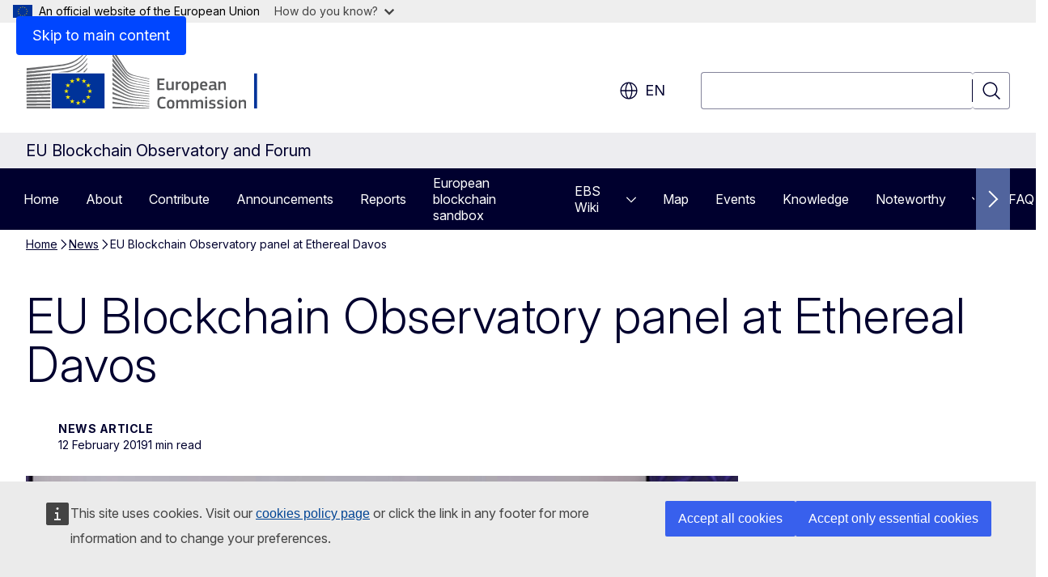

--- FILE ---
content_type: text/css
request_url: https://blockchain-observatory.ec.europa.eu/sites/default/files/css/css_JLrT8Gx1MUrYQ16Sv31fQbLU57aJ6fov46M0YBXnqEg.css?delta=2&language=en&theme=ewcms_theme&include=eJw1yUEKACAIBMAPBT5JLBYKUkO99PtOzXUcXBMKGq7HDVa8Vw-JyxjN_55YVi1vFpS6JB58_hYt
body_size: 5382
content:
/* @license GPL-2.0-or-later https://www.drupal.org/licensing/faq */
.ecl blockquote:is([class*=ecl-u-]),.ecl blockquote:not([class*=ecl-],[class*=wt-]),.ecl-blockquote{border-inline-start:4px solid var(--cm-border);display:flex;flex-direction:row;justify-content:flex-start;margin:0;padding:var(--s-3xl) var(--s-3xl) var(--s-4xl) var(--s-3xl)}.ecl blockquote:is([class*=ecl-u-]),.ecl blockquote:not([class*=ecl-],[class*=wt-]),.ecl-blockquote__citation{color:var(--cm-on-surface-brand);font:13.5pt/18pt Inter,verdana,sans-serif;margin:0;max-width:var(--max-w);quotes:"‘" "’"}.ecl blockquote:is([class*=ecl-u-]):before,.ecl blockquote:not([class*=ecl-],[class*=wt-]):before,.ecl-blockquote__citation:before{content:open-quote}.ecl blockquote:is([class*=ecl-u-]):after,.ecl blockquote:not([class*=ecl-],[class*=wt-]):after,.ecl-blockquote__citation:after{content:close-quote}.ecl blockquote[lang=bg]:is([class*=ecl-u-]),.ecl blockquote[lang=bg]:not([class*=ecl-],[class*=wt-]),.ecl blockquote[lang=cs]:is([class*=ecl-u-]),.ecl blockquote[lang=cs]:not([class*=ecl-],[class*=wt-]),.ecl blockquote[lang=de]:is([class*=ecl-u-]),.ecl blockquote[lang=de]:not([class*=ecl-],[class*=wt-]),.ecl blockquote[lang=et]:is([class*=ecl-u-]),.ecl blockquote[lang=et]:not([class*=ecl-],[class*=wt-]),.ecl blockquote[lang=lt]:is([class*=ecl-u-]),.ecl blockquote[lang=lt]:not([class*=ecl-],[class*=wt-]),.ecl blockquote[lang=sk]:is([class*=ecl-u-]),.ecl blockquote[lang=sk]:not([class*=ecl-],[class*=wt-]),.ecl blockquote[lang=sl]:is([class*=ecl-u-]),.ecl blockquote[lang=sl]:not([class*=ecl-],[class*=wt-]),.ecl-blockquote__citation[lang=bg],.ecl-blockquote__citation[lang=cs],.ecl-blockquote__citation[lang=de],.ecl-blockquote__citation[lang=et],.ecl-blockquote__citation[lang=lt],.ecl-blockquote__citation[lang=sk],.ecl-blockquote__citation[lang=sl]{quotes:"„" "“"}.ecl blockquote[lang=hr]:is([class*=ecl-u-]),.ecl blockquote[lang=hr]:not([class*=ecl-],[class*=wt-]),.ecl blockquote[lang=hu]:is([class*=ecl-u-]),.ecl blockquote[lang=hu]:not([class*=ecl-],[class*=wt-]),.ecl blockquote[lang=pl]:is([class*=ecl-u-]),.ecl blockquote[lang=pl]:not([class*=ecl-],[class*=wt-]),.ecl blockquote[lang=ro]:is([class*=ecl-u-]),.ecl blockquote[lang=ro]:not([class*=ecl-],[class*=wt-]),.ecl-blockquote__citation[lang=hr],.ecl-blockquote__citation[lang=hu],.ecl-blockquote__citation[lang=pl],.ecl-blockquote__citation[lang=ro]{quotes:"„" "”"}.ecl blockquote[lang=da]:is([class*=ecl-u-]),.ecl blockquote[lang=da]:not([class*=ecl-],[class*=wt-]),.ecl-blockquote__citation[lang=da]{quotes:"»" "«"}.ecl blockquote[lang=el]:is([class*=ecl-u-]),.ecl blockquote[lang=el]:not([class*=ecl-],[class*=wt-]),.ecl blockquote[lang=es]:is([class*=ecl-u-]),.ecl blockquote[lang=es]:not([class*=ecl-],[class*=wt-]),.ecl blockquote[lang=fr]:is([class*=ecl-u-]),.ecl blockquote[lang=fr]:not([class*=ecl-],[class*=wt-]),.ecl blockquote[lang=it]:is([class*=ecl-u-]),.ecl blockquote[lang=it]:not([class*=ecl-],[class*=wt-]),.ecl blockquote[lang=pt]:is([class*=ecl-u-]),.ecl blockquote[lang=pt]:not([class*=ecl-],[class*=wt-]),.ecl-blockquote__citation[lang=el],.ecl-blockquote__citation[lang=es],.ecl-blockquote__citation[lang=fr],.ecl-blockquote__citation[lang=it],.ecl-blockquote__citation[lang=pt]{quotes:"«" "»"}.ecl blockquote[lang=fi]:is([class*=ecl-u-]),.ecl blockquote[lang=fi]:not([class*=ecl-],[class*=wt-]),.ecl blockquote[lang=sv]:is([class*=ecl-u-]),.ecl blockquote[lang=sv]:not([class*=ecl-],[class*=wt-]),.ecl-blockquote__citation[lang=fi],.ecl-blockquote__citation[lang=sv]{quotes:"”" "”"}.ecl blockquote[lang=lv]:is([class*=ecl-u-]),.ecl blockquote[lang=lv]:not([class*=ecl-],[class*=wt-]),.ecl blockquote[lang=mt]:is([class*=ecl-u-]),.ecl blockquote[lang=mt]:not([class*=ecl-],[class*=wt-]),.ecl blockquote[lang=nl]:is([class*=ecl-u-]),.ecl blockquote[lang=nl]:not([class*=ecl-],[class*=wt-]),.ecl-blockquote__citation[lang=lv],.ecl-blockquote__citation[lang=mt],.ecl-blockquote__citation[lang=nl]{quotes:"“" "”"}.ecl-blockquote__quote{margin:0}.ecl blockquote cite:is([class*=ecl-u-]),.ecl blockquote cite:not([class*=ecl-],[class*=wt-]),.ecl-blockquote__attribution{margin-top:.42cm;max-width:var(--max-w)}.ecl blockquote cite:is([class*=ecl-u-]),.ecl blockquote cite:not([class*=ecl-],[class*=wt-]),.ecl-blockquote__author{color:var(--cm-on-surface-brand);font:13.5pt/18pt Inter,verdana,sans-serif;font-weight:600}.ecl-blockquote__image{aspect-ratio:1/1;height:3.175cm;margin-inline-end:.63cm;object-fit:cover;width:3.175cm}.ecl button:is([class*=ecl-u-]),.ecl button:not([class*=ecl-],[class*=wt-]),.ecl-button{appearance:none;background:none;border-radius:4px;border-width:0;cursor:pointer;display:inline-block;margin:0;text-decoration:none}.ecl-button__container{align-items:center;display:flex}.ecl-button__icon{flex-shrink:0;height:1.125rem;width:1.125rem}.ecl-button--s .ecl-button__icon{height:1rem;width:1rem}.ecl-button--m .ecl-button__icon{height:1.125rem;width:1.125rem}.ecl-button__icon-container{display:flex;position:relative}.ecl-button__indicator{display:none}.ecl-button--icon-only{align-items:center;display:flex;justify-content:center;padding:0!important}.ecl-button--icon-only .ecl-button__label{display:none}.ecl-button--icon-only .ecl-button__icon{height:1.5rem;width:1.5rem}.ecl-button--icon-only.ecl-button--s .ecl-button__icon{height:1rem;width:1rem}.ecl-button--icon-only.ecl-button--m .ecl-button__icon{height:1.25rem;width:1.25rem}.ecl-button:not(.ecl-button--icon-only) .ecl-button__icon-container~.ecl-button__label,.ecl-button:not(.ecl-button--icon-only) .ecl-button__icon~.ecl-button__label,.ecl-button:not(.ecl-button--icon-only) .ecl-button__label~.ecl-button__icon,.ecl-button:not(.ecl-button--icon-only) .ecl-button__label~.ecl-button__icon-container{margin-inline-start:var(--s-s)}.ecl-button:not(.ecl-button--icon-only).ecl-button--s .ecl-button__icon-container~.ecl-button__label,.ecl-button:not(.ecl-button--icon-only).ecl-button--s .ecl-button__icon~.ecl-button__label,.ecl-button:not(.ecl-button--icon-only).ecl-button--s .ecl-button__label~.ecl-button__icon,.ecl-button:not(.ecl-button--icon-only).ecl-button--s .ecl-button__label~.ecl-button__icon-container{margin-inline-start:var(--s-3xs)}.ecl-button:not(.ecl-button--icon-only).ecl-button--m .ecl-button__icon-container~.ecl-button__label,.ecl-button:not(.ecl-button--icon-only).ecl-button--m .ecl-button__icon~.ecl-button__label,.ecl-button:not(.ecl-button--icon-only).ecl-button--m .ecl-button__label~.ecl-button__icon,.ecl-button:not(.ecl-button--icon-only).ecl-button--m .ecl-button__label~.ecl-button__icon-container{margin-inline-start:var(--s-xs)}.ecl-button--primary{background-color:var(--cm-surface-primary);border:0 solid transparent;color:var(--cm-on-surface-inverted);font-family:Inter,arial,sans-serif;font-size:var(--fs-s);line-height:var(--lh-s);min-height:2.75rem;min-width:2.75rem;padding:.625rem calc(var(--s-l))}@media (min-width:768px){.ecl-button--primary{font-size:var(--fs-m);line-height:var(--lh-m)}}.ecl-button--primary.ecl-button--s{min-height:2rem;min-width:2rem;padding:calc(var(--s-2xs)) calc(var(--s-s))}.ecl-button--primary.ecl-button--m,.ecl-button--primary.ecl-button--s{font-family:Inter,arial,sans-serif;font-size:var(--fs-xs);line-height:var(--lh-xs)}.ecl-button--primary.ecl-button--m{min-height:2.5rem;min-width:2.5rem;padding:calc(var(--s-xs)) calc(var(--s-m))}@media (min-width:480px){.ecl-button--primary.ecl-button--m{font-size:var(--fs-s);line-height:var(--lh-s)}}.ecl-button--primary[disabled]{background-color:var(--cm-surface-primary-low-0);border-color:transparent;color:var(--cm-on-surface-grey-low-transparent);cursor:not-allowed;opacity:1;text-decoration:none}.ecl-button--primary.ecl-button--highlight{background-color:var(--cm-surface-secondary);border:0 solid transparent;color:var(--cm-on-surface-brand);font-family:Inter,arial,sans-serif;font-size:var(--fs-s);line-height:var(--lh-s);min-height:2.75rem;min-width:2.75rem;padding:.625rem calc(var(--s-l))}@media (min-width:768px){.ecl-button--primary.ecl-button--highlight{font-size:var(--fs-m);line-height:var(--lh-m)}}.ecl-button--primary.ecl-button--highlight.ecl-button--s{font-family:Inter,arial,sans-serif;font-size:var(--fs-xs);line-height:var(--lh-xs);min-height:2rem;min-width:2rem;padding:calc(var(--s-2xs)) calc(var(--s-s))}.ecl-button--primary.ecl-button--highlight.ecl-button--m{font-family:Inter,arial,sans-serif;font-size:var(--fs-xs);line-height:var(--lh-xs);min-height:2.5rem;min-width:2.5rem;padding:calc(var(--s-xs)) calc(var(--s-m))}@media (min-width:480px){.ecl-button--primary.ecl-button--highlight.ecl-button--m{font-size:var(--fs-s);line-height:var(--lh-s)}}.ecl-button--primary.ecl-button--highlight[disabled]{background-color:var(--cm-surface-secondary-low);border-color:transparent;color:var(--cm-on-surface-grey-low-transparent);cursor:not-allowed;opacity:1;text-decoration:none}.ecl-button--primary.ecl-button--neutral{background-color:var(--cm-surface-brand);border:1px solid var(--cm-border-inverted-low-transparent);color:var(--cm-on-surface-inverted);font-family:Inter,arial,sans-serif;font-size:var(--fs-s);line-height:var(--lh-s);min-height:2.75rem;min-width:2.75rem;padding:calc(.625rem - 1px) calc(var(--s-l) - 1px)}@media (min-width:768px){.ecl-button--primary.ecl-button--neutral{font-size:var(--fs-m);line-height:var(--lh-m)}}.ecl-button--primary.ecl-button--neutral.ecl-button--s{font-family:Inter,arial,sans-serif;font-size:var(--fs-xs);line-height:var(--lh-xs);min-height:2rem;min-width:2rem;padding:calc(var(--s-2xs) - 1px) calc(var(--s-s) - 1px)}.ecl-button--primary.ecl-button--neutral.ecl-button--m{font-family:Inter,arial,sans-serif;font-size:var(--fs-xs);line-height:var(--lh-xs);min-height:2.5rem;min-width:2.5rem;padding:calc(var(--s-xs) - 1px) calc(var(--s-m) - 1px)}@media (min-width:480px){.ecl-button--primary.ecl-button--neutral.ecl-button--m{font-size:var(--fs-s);line-height:var(--lh-s)}}.ecl-button--primary.ecl-button--neutral[disabled]{background-color:var(--cm-surface-grey-low-1);border-color:var(--cm-border-inverted-low-transparent);color:var(--cm-on-surface-grey-low-transparent);cursor:not-allowed;opacity:.9;text-decoration:none}.ecl-button--primary.ecl-button--inverted{background-color:var(--cm-surface-primary-lowest);border:0 solid transparent;color:var(--cm-on-surface-primary);font-family:Inter,arial,sans-serif;font-size:var(--fs-s);line-height:var(--lh-s);min-height:2.75rem;min-width:2.75rem;padding:.625rem calc(var(--s-l))}@media (min-width:768px){.ecl-button--primary.ecl-button--inverted{font-size:var(--fs-m);line-height:var(--lh-m)}}.ecl-button--primary.ecl-button--inverted.ecl-button--s{font-family:Inter,arial,sans-serif;font-size:var(--fs-xs);line-height:var(--lh-xs);min-height:2rem;min-width:2rem;padding:calc(var(--s-2xs)) calc(var(--s-s))}.ecl-button--primary.ecl-button--inverted.ecl-button--m{font-family:Inter,arial,sans-serif;font-size:var(--fs-xs);line-height:var(--lh-xs);min-height:2.5rem;min-width:2.5rem;padding:calc(var(--s-xs)) calc(var(--s-m))}@media (min-width:480px){.ecl-button--primary.ecl-button--inverted.ecl-button--m{font-size:var(--fs-s);line-height:var(--lh-s)}}.ecl-button--primary.ecl-button--inverted[disabled]{background-color:color-mix(in srgb,var(--cm-surface-primary-lowest) 50%,transparent);border-color:transparent;color:color-mix(in srgb,var(--cm-on-surface-primary) 50%,transparent);cursor:not-allowed;opacity:1;text-decoration:none}.ecl button:is([class*=ecl-u-]),.ecl button:not([class*=ecl-],[class*=wt-]),.ecl-button--secondary{background-color:initial;border:2px solid var(--cm-border-primary);color:var(--cm-border-primary);font-family:Inter,arial,sans-serif;font-size:var(--fs-s);line-height:var(--lh-s);min-height:2.75rem;min-width:2.75rem;padding:calc(.625rem - 2px) calc(var(--s-l) - 2px)}@media (min-width:768px){.ecl button:is([class*=ecl-u-]),.ecl button:not([class*=ecl-],[class*=wt-]),.ecl-button--secondary{font-size:var(--fs-m);line-height:var(--lh-m)}}.ecl button.ecl-button--s:is([class*=ecl-u-]),.ecl button.ecl-button--s:not([class*=ecl-],[class*=wt-]),.ecl-button--secondary.ecl-button--s{font-family:Inter,arial,sans-serif;font-size:var(--fs-xs);line-height:var(--lh-xs);min-height:2rem;min-width:2rem;padding:calc(var(--s-2xs) - 2px) calc(var(--s-s) - 2px)}.ecl button.ecl-button--m:is([class*=ecl-u-]),.ecl button.ecl-button--m:not([class*=ecl-],[class*=wt-]),.ecl-button--secondary.ecl-button--m{font-family:Inter,arial,sans-serif;font-size:var(--fs-xs);line-height:var(--lh-xs);min-height:2.5rem;min-width:2.5rem;padding:calc(var(--s-xs) - 2px) calc(var(--s-m) - 2px)}@media (min-width:480px){.ecl button.ecl-button--m:is([class*=ecl-u-]),.ecl button.ecl-button--m:not([class*=ecl-],[class*=wt-]),.ecl-button--secondary.ecl-button--m{font-size:var(--fs-s);line-height:var(--lh-s)}}.ecl button[disabled]:is([class*=ecl-u-]),.ecl button[disabled]:not([class*=ecl-],[class*=wt-]),.ecl-button--secondary[disabled]{background-color:initial;border-color:color-mix(in srgb,var(--cm-border-primary) 50%,transparent);color:color-mix(in srgb,var(--cm-on-surface-primary) 50%,transparent);cursor:not-allowed;opacity:1;text-decoration:none}.ecl button.ecl-button--neutral:is([class*=ecl-u-]),.ecl button.ecl-button--neutral:not([class*=ecl-],[class*=wt-]),.ecl-button--secondary.ecl-button--neutral{background-color:initial;border:1px solid var(--cm-border-brand);color:var(--cm-on-surface-brand);font-family:Inter,arial,sans-serif;font-size:var(--fs-s);line-height:var(--lh-s);min-height:2.75rem;min-width:2.75rem;padding:calc(.625rem - 1px) calc(var(--s-l) - 1px)}@media (min-width:768px){.ecl button.ecl-button--neutral:is([class*=ecl-u-]),.ecl button.ecl-button--neutral:not([class*=ecl-],[class*=wt-]),.ecl-button--secondary.ecl-button--neutral{font-size:var(--fs-m);line-height:var(--lh-m)}}.ecl button.ecl-button--neutral.ecl-button--s:is([class*=ecl-u-]),.ecl button.ecl-button--neutral.ecl-button--s:not([class*=ecl-],[class*=wt-]),.ecl-button--secondary.ecl-button--neutral.ecl-button--s{font-family:Inter,arial,sans-serif;font-size:var(--fs-xs);line-height:var(--lh-xs);min-height:2rem;min-width:2rem;padding:calc(var(--s-2xs) - 1px) calc(var(--s-s) - 1px)}.ecl button.ecl-button--neutral.ecl-button--m:is([class*=ecl-u-]),.ecl button.ecl-button--neutral.ecl-button--m:not([class*=ecl-],[class*=wt-]),.ecl-button--secondary.ecl-button--neutral.ecl-button--m{font-family:Inter,arial,sans-serif;font-size:var(--fs-xs);line-height:var(--lh-xs);min-height:2.5rem;min-width:2.5rem;padding:calc(var(--s-xs) - 1px) calc(var(--s-m) - 1px)}@media (min-width:480px){.ecl button.ecl-button--neutral.ecl-button--m:is([class*=ecl-u-]),.ecl button.ecl-button--neutral.ecl-button--m:not([class*=ecl-],[class*=wt-]),.ecl-button--secondary.ecl-button--neutral.ecl-button--m{font-size:var(--fs-s);line-height:var(--lh-s)}}.ecl button.ecl-button--neutral[disabled]:is([class*=ecl-u-]),.ecl button.ecl-button--neutral[disabled]:not([class*=ecl-],[class*=wt-]),.ecl-button--secondary.ecl-button--neutral[disabled]{background-color:initial;border-color:color-mix(in srgb,var(--cm-border-brand) 50%,transparent);color:color-mix(in srgb,var(--cm-on-surface-brand) 50%,transparent);cursor:not-allowed;opacity:1;text-decoration:none}.ecl button.ecl-button--inverted:is([class*=ecl-u-]),.ecl button.ecl-button--inverted:not([class*=ecl-],[class*=wt-]),.ecl-button--secondary.ecl-button--inverted{background-color:initial;border:1px solid var(--cm-border-inverted);color:var(--cm-on-surface-inverted);font-family:Inter,arial,sans-serif;font-size:var(--fs-s);line-height:var(--lh-s);min-height:2.75rem;min-width:2.75rem;padding:calc(.625rem - 1px) calc(var(--s-l) - 1px)}@media (min-width:768px){.ecl button.ecl-button--inverted:is([class*=ecl-u-]),.ecl button.ecl-button--inverted:not([class*=ecl-],[class*=wt-]),.ecl-button--secondary.ecl-button--inverted{font-size:var(--fs-m);line-height:var(--lh-m)}}.ecl button.ecl-button--inverted.ecl-button--s:is([class*=ecl-u-]),.ecl button.ecl-button--inverted.ecl-button--s:not([class*=ecl-],[class*=wt-]),.ecl-button--secondary.ecl-button--inverted.ecl-button--s{font-family:Inter,arial,sans-serif;font-size:var(--fs-xs);line-height:var(--lh-xs);min-height:2rem;min-width:2rem;padding:calc(var(--s-2xs) - 1px) calc(var(--s-s) - 1px)}.ecl button.ecl-button--inverted.ecl-button--m:is([class*=ecl-u-]),.ecl button.ecl-button--inverted.ecl-button--m:not([class*=ecl-],[class*=wt-]),.ecl-button--secondary.ecl-button--inverted.ecl-button--m{font-family:Inter,arial,sans-serif;font-size:var(--fs-xs);line-height:var(--lh-xs);min-height:2.5rem;min-width:2.5rem;padding:calc(var(--s-xs) - 1px) calc(var(--s-m) - 1px)}@media (min-width:480px){.ecl button.ecl-button--inverted.ecl-button--m:is([class*=ecl-u-]),.ecl button.ecl-button--inverted.ecl-button--m:not([class*=ecl-],[class*=wt-]),.ecl-button--secondary.ecl-button--inverted.ecl-button--m{font-size:var(--fs-s);line-height:var(--lh-s)}}.ecl button.ecl-button--inverted[disabled]:is([class*=ecl-u-]),.ecl button.ecl-button--inverted[disabled]:not([class*=ecl-],[class*=wt-]),.ecl-button--secondary.ecl-button--inverted[disabled]{background-color:initial;border-color:color-mix(in srgb,var(--cm-border-inverted) 50%,transparent);color:color-mix(in srgb,var(--cm-on-surface-inverted) 50%,transparent);cursor:not-allowed;opacity:1;text-decoration:none}.ecl-button--tertiary{background-color:initial;border:1px solid transparent;color:var(--cm-on-surface-primary);font-family:Inter,arial,sans-serif;font-size:var(--fs-s);line-height:var(--lh-s);min-height:2.75rem;min-width:2.75rem;padding:calc(.625rem - 1px) calc(var(--s-l) - 1px)}@media (min-width:768px){.ecl-button--tertiary{font-size:var(--fs-m);line-height:var(--lh-m)}}.ecl-button--tertiary.ecl-button--s{min-height:2rem;min-width:2rem;padding:calc(var(--s-2xs) - 1px) calc(var(--s-s) - 1px)}.ecl-button--tertiary.ecl-button--m,.ecl-button--tertiary.ecl-button--s{font-family:Inter,arial,sans-serif;font-size:var(--fs-xs);line-height:var(--lh-xs)}.ecl-button--tertiary.ecl-button--m{min-height:2.5rem;min-width:2.5rem;padding:calc(var(--s-xs) - 1px) calc(var(--s-m) - 1px)}@media (min-width:480px){.ecl-button--tertiary.ecl-button--m{font-size:var(--fs-s);line-height:var(--lh-s)}}.ecl-button--tertiary[disabled]{background-color:initial;border-color:transparent;color:color-mix(in srgb,var(--cm-on-surface-primary) 50%,transparent);cursor:not-allowed;opacity:1;text-decoration:none}.ecl-button--tertiary.ecl-button--neutral{background-color:initial;border:1px solid transparent;color:var(--cm-on-surface-brand);font-family:Inter,arial,sans-serif;font-size:var(--fs-s);line-height:var(--lh-s);min-height:2.75rem;min-width:2.75rem;padding:calc(.625rem - 1px) calc(var(--s-l) - 1px)}@media (min-width:768px){.ecl-button--tertiary.ecl-button--neutral{font-size:var(--fs-m);line-height:var(--lh-m)}}.ecl-button--tertiary.ecl-button--neutral.ecl-button--s{font-family:Inter,arial,sans-serif;font-size:var(--fs-xs);line-height:var(--lh-xs);min-height:2rem;min-width:2rem;padding:calc(var(--s-2xs) - 1px) calc(var(--s-s) - 1px)}.ecl-button--tertiary.ecl-button--neutral.ecl-button--m{font-family:Inter,arial,sans-serif;font-size:var(--fs-xs);line-height:var(--lh-xs);min-height:2.5rem;min-width:2.5rem;padding:calc(var(--s-xs) - 1px) calc(var(--s-m) - 1px)}@media (min-width:480px){.ecl-button--tertiary.ecl-button--neutral.ecl-button--m{font-size:var(--fs-s);line-height:var(--lh-s)}}.ecl-button--tertiary.ecl-button--neutral[disabled]{background-color:initial;border-color:transparent;color:color-mix(in srgb,var(--cm-on-surface-brand) 50%,transparent);cursor:not-allowed;opacity:1;text-decoration:none}.ecl-button--tertiary.ecl-button--inverted{background-color:initial;border:2px solid transparent;color:var(--cm-on-surface-inverted);font-family:Inter,arial,sans-serif;font-size:var(--fs-s);line-height:var(--lh-s);min-height:2.75rem;min-width:2.75rem;padding:calc(.625rem - 2px) calc(var(--s-l) - 2px)}@media (min-width:768px){.ecl-button--tertiary.ecl-button--inverted{font-size:var(--fs-m);line-height:var(--lh-m)}}.ecl-button--tertiary.ecl-button--inverted.ecl-button--s{font-family:Inter,arial,sans-serif;font-size:var(--fs-xs);line-height:var(--lh-xs);min-height:2rem;min-width:2rem;padding:calc(var(--s-2xs) - 2px) calc(var(--s-s) - 2px)}.ecl-button--tertiary.ecl-button--inverted.ecl-button--m{font-family:Inter,arial,sans-serif;font-size:var(--fs-xs);line-height:var(--lh-xs);min-height:2.5rem;min-width:2.5rem;padding:calc(var(--s-xs) - 2px) calc(var(--s-m) - 2px)}@media (min-width:480px){.ecl-button--tertiary.ecl-button--inverted.ecl-button--m{font-size:var(--fs-s);line-height:var(--lh-s)}}.ecl-button--tertiary.ecl-button--inverted[disabled]{background-color:initial;border-color:transparent;color:color-mix(in srgb,var(--cm-on-surface-inverted) 50%,transparent);cursor:not-allowed;opacity:1;text-decoration:none}.ecl dl:is([class*=ecl-u-]),.ecl dl:not([class*=ecl-],[class*=wt-]),.ecl-description-list{margin:0}.ecl dt:is([class*=ecl-u-]),.ecl dt:not([class*=ecl-],[class*=wt-]),.ecl-description-list__term{color:var(--cm-on-surface-brand);font:12pt/18pt Inter,verdana,sans-serif;font-weight:600;margin-top:.42cm;max-width:var(--max-w);overflow-wrap:break-word}.ecl dt:first-child:is([class*=ecl-u-]),.ecl dt:first-child:not([class*=ecl-],[class*=wt-]),.ecl-description-list__term:first-child{margin-top:0}.ecl-description-list__term+.ecl-description-list__term{margin-top:.1cm}.ecl dd:is([class*=ecl-u-]),.ecl dd:not([class*=ecl-],[class*=wt-]),.ecl-description-list__definition{color:var(--cm-on-surface-brand);font:12pt/18pt Inter,verdana,sans-serif;margin-inline-start:0;margin-top:.21cm;max-width:var(--max-w)}.ecl-description-list__definition-list{list-style:none;margin:0;padding:0}.ecl-description-list__definition--link{align-items:flex-start;display:flex;flex-direction:column}.ecl-description-list__definition--link .ecl-icon{margin-inline-end:.21cm}.ecl-description-list__definition--link .ecl-description-list__definition-item{margin-top:.31cm}.ecl-description-list__definition--link .ecl-description-list__definition-item:first-child{margin-top:0}.ecl-description-list__definition--inline{display:inline-flex;flex-wrap:wrap;margin-bottom:-.21cm}.ecl-description-list__definition--inline .ecl-description-list__definition-item{border-inline-end:1px solid var(--cm-on-surface-brand);display:inline;margin-inline-end:.21cm;margin-bottom:.21cm;padding-inline-end:.21cm;unicode-bidi:isolate}.ecl-description-list__definition--inline .ecl-description-list__definition-item:last-child{border-inline-end-width:0;margin-inline-end:0;padding-inline-end:0}.ecl-description-list__definition--tag{display:inline-block;margin-bottom:-.21cm}.ecl-description-list__definition--tag .ecl-description-list__definition-item{display:inline-block;margin-inline-end:.21cm;margin-bottom:.21cm}.ecl-description-list__definition--tag .ecl-description-list__definition-item:last-child{margin-inline-end:0}.ecl-description-list__definition--taxonomy{color:var(--cm-on-surface-brand);display:inline-block;margin-bottom:-.21cm}.ecl-description-list__definition--taxonomy .ecl-description-list__definition-item{display:inline;margin-inline-end:.26292cm;margin-bottom:.21cm;padding-inline-start:.26292cm;position:relative}.ecl-description-list__definition--taxonomy .ecl-description-list__definition-item:before{background-color:var(--cm-on-surface-primary);border-radius:50%;content:"";display:block;height:4px;left:-2px;position:absolute;top:9px;width:4px}.ecl-description-list__definition--taxonomy .ecl-description-list__definition-item:dir(rtl):before{left:auto;right:-2px}.ecl-description-list__definition--taxonomy .ecl-description-list__definition-item:first-child{padding-inline-start:0}.ecl-description-list__definition--taxonomy .ecl-description-list__definition-item:first-child:before{display:none}.ecl-description-list__definition--taxonomy .ecl-description-list__definition-item:last-child{margin-inline-start:0}.ecl dl:is([class*=ecl-u-]),.ecl dl:not([class*=ecl-],[class*=wt-]),.ecl-description-list--horizontal{display:flex;flex-direction:row;flex-wrap:wrap}.ecl .ecl-description-list--horizontal dt:is([class*=ecl-u-]),.ecl .ecl-description-list--horizontal dt:not([class*=ecl-],[class*=wt-]),.ecl dl:is([class*=ecl-u-]) .ecl-description-list__term,.ecl dl:is([class*=ecl-u-]) dt:is([class*=ecl-u-]),.ecl dl:is([class*=ecl-u-]) dt:not([class*=ecl-],[class*=wt-]),.ecl dl:not([class*=ecl-],[class*=wt-]) .ecl-description-list__term,.ecl dl:not([class*=ecl-],[class*=wt-]) dt:is([class*=ecl-u-]),.ecl dl:not([class*=ecl-],[class*=wt-]) dt:not([class*=ecl-],[class*=wt-]),.ecl-description-list--horizontal .ecl dt:is([class*=ecl-u-]),.ecl-description-list--horizontal .ecl dt:not([class*=ecl-],[class*=wt-]),.ecl-description-list--horizontal .ecl-description-list__term{margin-top:.42cm;width:32%}.ecl dl:is([class*=ecl-u-]) .ecl-description-list__term:first-of-type,.ecl dl:not([class*=ecl-],[class*=wt-]) .ecl-description-list__term:first-of-type,.ecl-description-list--horizontal .ecl-description-list__term:first-of-type{margin-top:0}.ecl .ecl-description-list--horizontal dd:is([class*=ecl-u-]),.ecl .ecl-description-list--horizontal dd:not([class*=ecl-],[class*=wt-]),.ecl dl:is([class*=ecl-u-]) .ecl-description-list__definition,.ecl dl:is([class*=ecl-u-]) dd:is([class*=ecl-u-]),.ecl dl:is([class*=ecl-u-]) dd:not([class*=ecl-],[class*=wt-]),.ecl dl:not([class*=ecl-],[class*=wt-]) .ecl-description-list__definition,.ecl dl:not([class*=ecl-],[class*=wt-]) dd:is([class*=ecl-u-]),.ecl dl:not([class*=ecl-],[class*=wt-]) dd:not([class*=ecl-],[class*=wt-]),.ecl-description-list--horizontal .ecl dd:is([class*=ecl-u-]),.ecl-description-list--horizontal .ecl dd:not([class*=ecl-],[class*=wt-]),.ecl-description-list--horizontal .ecl-description-list__definition{align-items:flex-start;margin-inline-start:.63cm;margin-top:.42cm;overflow-wrap:break-word;width:calc(68% - .63cm)}.ecl dl:is([class*=ecl-u-]) .ecl-description-list__definition:first-of-type,.ecl dl:not([class*=ecl-],[class*=wt-]) .ecl-description-list__definition:first-of-type,.ecl-description-list--horizontal .ecl-description-list__definition:first-of-type{margin-top:0}.ecl-description-list__see_more{display:none}.ecl a:is([class*=ecl-u-]),.ecl a:not([class*=ecl-],[class*=wt-]),.ecl-link{break-inside:avoid;color:var(--ecl-link-color);text-decoration:none}.ecl a:visited:is([class*=ecl-u-]),.ecl a:visited:not([class*=ecl-],[class*=wt-]),.ecl-link:visited{color:var(--ecl-link-color)}.ecl-link--icon-after,.ecl-link--icon-before{display:inline}.ecl-link--icon{text-decoration:none}.ecl-link--icon .ecl-link__icon{fill:currentcolor;position:relative;top:-1px;vertical-align:middle}.ecl-link--icon:not(.ecl-link--standalone,.ecl-link--primary-highlight,.ecl-link--primary-neutral,.ecl-link--primary,.ecl-link--secondary) .ecl-link__label{text-decoration:underline}.ecl-link__icon~.ecl-link__label,.ecl-link__label~.ecl-link__icon{margin-inline-start:.21cm}.ecl-link--standalone{display:inline-block;font-family:var(--ecl-font-family-print-default);line-height:1.25rem}.ecl-link--inverted,.ecl-link--inverted:after,.ecl-link--primary{color:var(--cm-on-surface-inverted)}.ecl-link--primary{align-items:center;background-color:var(--cm-surface-primary);border:0 solid transparent;border-radius:4px;box-sizing:border-box;display:inline-flex;font-family:Inter,arial,sans-serif;font-size:var(--fs-s);line-height:var(--lh-s);min-height:2.75rem;min-width:2.75rem;padding:.625rem calc(var(--s-l));text-decoration:none}@media (min-width:768px){.ecl-link--primary{font-size:var(--fs-m);line-height:var(--lh-m)}}.ecl-link--primary:visited{color:var(--cm-on-surface-inverted)}.ecl-link--primary.ecl-link--icon-only .ecl-link__icon{height:1.5rem;width:1.5rem}.ecl-link--primary:not(.ecl-link--icon-only) .ecl-link__icon-container~.ecl-link__label,.ecl-link--primary:not(.ecl-link--icon-only) .ecl-link__icon~.ecl-link__label,.ecl-link--primary:not(.ecl-link--icon-only) .ecl-link__label~.ecl-link__icon,.ecl-link--primary:not(.ecl-link--icon-only) .ecl-link__label~.ecl-link__icon-container{margin-inline-start:var(--s-s)}.ecl-link--secondary{align-items:center;background-color:initial;border:2px solid var(--cm-border-primary);border-radius:4px;box-sizing:border-box;color:var(--cm-border-primary);display:inline-flex;font-family:Inter,arial,sans-serif;font-size:var(--fs-s);line-height:var(--lh-s);min-height:2.75rem;min-width:2.75rem;padding:calc(.625rem - 2px) calc(var(--s-l) - 2px);text-decoration:none}@media (min-width:768px){.ecl-link--secondary{font-size:var(--fs-m);line-height:var(--lh-m)}}.ecl-link--secondary:visited{color:var(--cm-border-primary)}.ecl-link--secondary.ecl-link--icon-only .ecl-link__icon{height:1.5rem;width:1.5rem}.ecl-link--secondary:not(.ecl-link--icon-only) .ecl-link__icon-container~.ecl-link__label,.ecl-link--secondary:not(.ecl-link--icon-only) .ecl-link__icon~.ecl-link__label,.ecl-link--secondary:not(.ecl-link--icon-only) .ecl-link__label~.ecl-link__icon,.ecl-link--secondary:not(.ecl-link--icon-only) .ecl-link__label~.ecl-link__icon-container{margin-inline-start:var(--s-s)}.ecl-link--primary-highlight{align-items:center;background-color:var(--cm-surface-secondary);border:0 solid transparent;border-radius:4px;box-sizing:border-box;color:var(--cm-on-surface-brand);display:inline-flex;font-family:Inter,arial,sans-serif;font-size:var(--fs-s);line-height:var(--lh-s);min-height:2.75rem;min-width:2.75rem;padding:.625rem calc(var(--s-l));text-decoration:none}@media (min-width:768px){.ecl-link--primary-highlight{font-size:var(--fs-m);line-height:var(--lh-m)}}.ecl-link--primary-highlight:visited{color:var(--cm-on-surface-brand)}.ecl-link--primary-highlight.ecl-link--icon-only .ecl-link__icon{height:1.5rem;width:1.5rem}.ecl-link--primary-highlight:not(.ecl-link--icon-only) .ecl-link__icon-container~.ecl-link__label,.ecl-link--primary-highlight:not(.ecl-link--icon-only) .ecl-link__icon~.ecl-link__label,.ecl-link--primary-highlight:not(.ecl-link--icon-only) .ecl-link__label~.ecl-link__icon,.ecl-link--primary-highlight:not(.ecl-link--icon-only) .ecl-link__label~.ecl-link__icon-container{margin-inline-start:var(--s-s)}.ecl-link--primary-neutral{align-items:center;background-color:var(--cm-surface-brand);border:1px solid var(--cm-border-inverted-low-transparent);border-radius:4px;box-sizing:border-box;color:var(--cm-on-surface-inverted);display:inline-flex;font-family:Inter,arial,sans-serif;font-size:var(--fs-s);line-height:var(--lh-s);min-height:2.75rem;min-width:2.75rem;padding:calc(.625rem - 1px) calc(var(--s-l) - 1px);text-decoration:none}@media (min-width:768px){.ecl-link--primary-neutral{font-size:var(--fs-m);line-height:var(--lh-m)}}.ecl-link--primary-neutral:visited{color:var(--cm-on-surface-inverted)}.ecl-link--primary-neutral.ecl-link--icon-only .ecl-link__icon{height:1.5rem;width:1.5rem}.ecl-link--primary-neutral:not(.ecl-link--icon-only) .ecl-link__icon-container~.ecl-link__label,.ecl-link--primary-neutral:not(.ecl-link--icon-only) .ecl-link__icon~.ecl-link__label,.ecl-link--primary-neutral:not(.ecl-link--icon-only) .ecl-link__label~.ecl-link__icon,.ecl-link--primary-neutral:not(.ecl-link--icon-only) .ecl-link__label~.ecl-link__icon-container{margin-inline-start:var(--s-s)}.ecl ol:is([class*=ecl-u-]),.ecl ol:not([class*=ecl-],[class*=wt-]),.ecl-ordered-list{color:var(--cm-on-surface-brand);font:12pt/18pt Inter,verdana,sans-serif;list-style-position:outside;margin:0;padding-inline-start:.63cm}.ecl .ecl-featured-item__item ol:is([class*=ecl-u-]),.ecl .ecl-featured-item__item ol:not([class*=ecl-],[class*=wt-]),.ecl-featured-item__item .ecl ol:is([class*=ecl-u-]),.ecl-featured-item__item .ecl ol:not([class*=ecl-],[class*=wt-]),.ecl-featured-item__item .ecl-ordered-list{padding-inline-start:0}.ecl ol li:is([class*=ecl-u-]),.ecl ol li:not([class*=ecl-],[class*=wt-]),.ecl-ordered-list__item{margin-top:.31cm;max-width:var(--max-w)}.ecl ol li:is([class*=ecl-u-]) .ecl-link,.ecl ol li:not([class*=ecl-],[class*=wt-]) .ecl-link,.ecl-ordered-list__item .ecl-link{padding-top:.31cm}.ecl-ordered-list__item--first{margin-top:0}.ecl-ordered-list--divider>.ecl-ordered-list__item{border-bottom:1px solid var(--cm-border-neutral);padding-bottom:.31cm}.ecl-ordered-list--divider .ecl-link{padding-top:0}.ecl ol ol:is([class*=ecl-u-]),.ecl ol ol:not([class*=ecl-],[class*=wt-]),.ecl ul ol:is([class*=ecl-u-]),.ecl ul ol:not([class*=ecl-],[class*=wt-],[class*=highcharts-]),.ecl-ordered-list .ecl-ordered-list{list-style-type:lower-latin;margin-top:.31cm;padding-inline-start:.52cm}.ecl-ordered-list--divider,.ecl-ordered-list--no-marker{list-style-type:none;padding-inline-start:0}.ecl-ordered-list--divider .ecl-ordered-list,.ecl-ordered-list--no-marker .ecl-ordered-list{list-style-type:none}.ecl hr:is([class*=ecl-u-]),.ecl hr:not([class*=ecl-],[class*=wt-]),.ecl-separator{border-top:1px solid var(--cm-border-neutral);margin:.21cm 0}.ecl table:is([class*=ecl-u-]),.ecl table:not([class*=ecl-],[class*=wt-]),.ecl-table{border-collapse:collapse;break-inside:avoid;font:12pt/18pt Inter,verdana,sans-serif;margin:0;width:100%}.ecl th:is([class*=ecl-u-]),.ecl th:not([class*=ecl-],[class*=wt-]),.ecl-table__header{font-weight:600;padding:.31cm .63cm .31cm .42cm;text-align:start;vertical-align:initial}.ecl tr:is([class*=ecl-u-]),.ecl tr:not([class*=ecl-],[class*=wt-]),.ecl-table__row{border-bottom:1px solid var(--cm-border-low)}.ecl thead:is([class*=ecl-u-]),.ecl thead:not([class*=ecl-],[class*=wt-]),.ecl-table__head{border-bottom:1px solid var(--cm-border-low);border-top:1px solid var(--cm-border-low)}.ecl thead:is([class*=ecl-u-]) .ecl-table__row,.ecl thead:not([class*=ecl-],[class*=wt-]) .ecl-table__row,.ecl-table__head .ecl-table__row{border-bottom:none}.ecl thead:is([class*=ecl-u-]) .ecl-table__row:not(:first-child) .ecl-table__header:not(:empty),.ecl thead:not([class*=ecl-],[class*=wt-]) .ecl-table__row:not(:first-child) .ecl-table__header:not(:empty),.ecl-table__head .ecl-table__row:not(:first-child) .ecl-table__header:not(:empty){border-top:1px solid var(--cm-border-low)}.ecl td:is([class*=ecl-u-]),.ecl td:not([class*=ecl-],[class*=wt-]),.ecl-table__cell{padding:.31cm .42cm}.ecl-table__caption{caption-side:bottom;color:var(--cm-on-surface-grey);font:10.5pt/15pt Inter,verdana,sans-serif;margin-top:.21cm;text-align:left}.ecl-table--zebra .ecl-table__row:nth-of-type(2n){background-color:var(--cm-surface-low-1)}.ecl-table__arrow{display:none}.ecl ul:is([class*=ecl-u-]),.ecl ul:not([class*=ecl-],[class*=wt-],[class*=highcharts-]),.ecl-unordered-list{color:var(--cm-on-surface-brand);font:12pt/18pt Inter,verdana,sans-serif;list-style-position:outside;list-style-type:disc;margin:0;padding-inline-start:.63cm}.ecl .ecl-featured-item__item ul:is([class*=ecl-u-]),.ecl .ecl-featured-item__item ul:not([class*=ecl-],[class*=wt-],[class*=highcharts-]),.ecl-featured-item__item .ecl ul:is([class*=ecl-u-]),.ecl-featured-item__item .ecl ul:not([class*=ecl-],[class*=wt-],[class*=highcharts-]),.ecl-featured-item__item .ecl-unordered-list{padding-inline-start:0}.ecl ul li:is([class*=ecl-u-]),.ecl ul li:not([class*=ecl-],[class*=wt-],[class*=highcharts-]),.ecl-unordered-list__item{margin-top:.31cm;max-width:var(--max-w)}.ecl ul li:is([class*=ecl-u-]) .ecl-link,.ecl ul li:not([class*=ecl-],[class*=wt-],[class*=highcharts-]) .ecl-link,.ecl-unordered-list__item .ecl-link{padding-top:.31cm}.ecl-unordered-list__item--first{margin-top:0}.ecl-unordered-list--divider>.ecl-unordered-list__item{border-bottom:1px solid var(--cm-border-neutral);padding-bottom:.31cm}.ecl-unordered-list--divider .ecl-link{padding-top:0}.ecl ol ul:is([class*=ecl-u-]),.ecl ol ul:not([class*=ecl-],[class*=wt-]),.ecl ul ul:is([class*=ecl-u-]),.ecl ul ul:not([class*=ecl-],[class*=wt-],[class*=highcharts-]),.ecl-unordered-list .ecl-unordered-list{list-style-type:circle;margin-top:.31cm;padding-inline-start:.52cm}.ecl-unordered-list--divider,.ecl-unordered-list--no-marker{list-style-type:none;padding-inline-start:0}.ecl-unordered-list--divider .ecl-unordered-list,.ecl-unordered-list--no-marker .ecl-unordered-list{list-style-type:none}.ecl-u-type-display{color:var(--cm-on-surface-brand);font:54pt/58.5pt Inter,verdana,sans-serif!important;font-family:Inter,arial,sans-serif!important;font-weight:300!important}.ecl h1:is([class*=ecl-u-]),.ecl h1:not([class*=ecl-],[class*=wt-]),.ecl-u-type-heading-1{color:var(--cm-on-surface-brand);font:39pt/45pt Inter,verdana,sans-serif!important;font-family:Inter,arial,sans-serif!important;font-weight:300!important}.ecl h2:is([class*=ecl-u-]),.ecl h2:not([class*=ecl-],[class*=wt-]),.ecl-u-type-heading-2{color:var(--cm-on-surface-brand);font:27pt/33pt Inter,verdana,sans-serif!important;font-family:Inter,arial,sans-serif!important;font-weight:300!important}.ecl h3:is([class*=ecl-u-]),.ecl h3:not([class*=ecl-],[class*=wt-]),.ecl-u-type-heading-3{color:var(--cm-on-surface-brand);font:18pt/24pt Inter,verdana,sans-serif!important;font-family:Inter,arial,sans-serif!important;font-weight:300!important}.ecl h4:is([class*=ecl-u-]),.ecl h4:not([class*=ecl-],[class*=wt-]),.ecl-u-type-heading-4{color:var(--cm-on-surface-brand);font:16.5pt/24pt Inter,verdana,sans-serif!important;font-family:Inter,arial,sans-serif!important;font-weight:300!important}.ecl h5:is([class*=ecl-u-]),.ecl h5:not([class*=ecl-],[class*=wt-]),.ecl-u-type-heading-5{color:var(--cm-on-surface-brand);font:15pt/21pt Inter,verdana,sans-serif!important;font-family:Inter,arial,sans-serif!important;font-weight:300!important}.ecl h6:is([class*=ecl-u-]),.ecl h6:not([class*=ecl-],[class*=wt-]),.ecl-u-type-heading-6{color:var(--cm-on-surface-brand);font:13.5pt/18pt Inter,verdana,sans-serif!important;font-family:Inter,arial,sans-serif!important;font-weight:300!important}.ecl h1:is([class*=ecl-u-]),.ecl h1:not([class*=ecl-],[class*=wt-]),.ecl h2:is([class*=ecl-u-]),.ecl h2:not([class*=ecl-],[class*=wt-]),.ecl h3:is([class*=ecl-u-]),.ecl h3:not([class*=ecl-],[class*=wt-]),.ecl h4:is([class*=ecl-u-]),.ecl h4:not([class*=ecl-],[class*=wt-]),.ecl h5:is([class*=ecl-u-]),.ecl h5:not([class*=ecl-],[class*=wt-]),.ecl h6:is([class*=ecl-u-]),.ecl h6:not([class*=ecl-],[class*=wt-]){margin:1.05cm 0 .42cm}.ecl-u-type-paragraph-2xl{color:var(--cm-on-surface-brand)!important;font:16.5pt/24pt Inter,verdana,sans-serif!important}.ecl-u-type-paragraph-xl{color:var(--cm-on-surface-brand)!important;font:15pt/21pt Inter,verdana,sans-serif!important}.ecl-u-type-paragraph-l{color:var(--cm-on-surface-brand)!important;font:13.5pt/18pt Inter,verdana,sans-serif!important}.ecl-u-type-paragraph-m{color:var(--cm-on-surface-brand)!important;font:12pt/18pt Inter,verdana,sans-serif!important}.ecl-u-type-paragraph-s{color:var(--cm-on-surface-brand)!important;font:10.5pt/15pt Inter,verdana,sans-serif!important}.ecl-u-type-paragraph-xs{color:var(--cm-on-surface-brand)!important;font:9pt/12pt Inter,verdana,sans-serif!important}.ecl-u-type-paragraph{color:var(--cm-on-surface-brand)!important;font:12pt/18pt Inter,verdana,sans-serif!important}.ecl p:is([class*=ecl-u-]),.ecl p:not([class*=ecl-],[class*=wt-]){color:var(--cm-on-surface-brand);font:12pt/18pt Inter,verdana,sans-serif!important}.ecl-u-type-paragraph-lead{color:var(--cm-on-surface-brand);font:15pt/21pt Inter,verdana,sans-serif!important}.ecl-u-type-microcopy-2xs{color:var(--cm-on-surface-brand)!important;font-family:Inter,arial,sans-serif;font-size:var(--fs-2xs);line-height:var(--lh-3xs)}.ecl-u-type-microcopy-s,.ecl-u-type-microcopy-xs{color:var(--cm-on-surface-brand)!important;font-family:Inter,arial,sans-serif;font-size:var(--fs-xs);line-height:var(--lh-2xs)}@media (min-width:768px){.ecl-u-type-microcopy-s{font-size:var(--fs-s);line-height:var(--lh-xs)}}.ecl-u-type-microcopy-m{color:var(--cm-on-surface-brand)!important;font-family:Inter,arial,sans-serif;font-size:var(--fs-m);line-height:var(--lh-s)}.ecl-u-type-10xl{font:54pt/58.5pt Inter,verdana,sans-serif!important}.ecl-u-type-9xl{font:45pt/51pt Inter,verdana,sans-serif!important}.ecl-u-type-8xl{font:39pt/45pt Inter,verdana,sans-serif!important}.ecl-u-type-7xl{font:30pt/42pt Inter,verdana,sans-serif!important}.ecl-u-type-6xl{font:27pt/33pt Inter,verdana,sans-serif!important}.ecl-u-type-5xl{font:24pt/33pt Inter,verdana,sans-serif!important}.ecl-u-type-4xl{font:21pt/30pt Inter,verdana,sans-serif!important}.ecl-u-type-3xl{font:18pt/24pt Inter,verdana,sans-serif!important}.ecl-u-type-2xl{font:16.5pt/24pt Inter,verdana,sans-serif!important}.ecl-u-type-xl{font:15pt/21pt Inter,verdana,sans-serif!important}.ecl-u-type-l{font:13.5pt/18pt Inter,verdana,sans-serif!important}.ecl-u-type-m{font:12pt/18pt Inter,verdana,sans-serif!important}.ecl-u-type-s{font:10.5pt/15pt Inter,verdana,sans-serif!important}.ecl-u-type-xs{font:9pt/12pt Inter,verdana,sans-serif!important}.ecl-u-type-2xs{font:/9pt Inter,verdana,sans-serif!important}.ecl-u-type-color-primary-25{color:var(--c-p-25)!important}.ecl-u-type-color-primary-50{color:var(--c-p-50)!important}.ecl-u-type-color-primary-75{color:var(--c-p-75)!important}.ecl-u-type-color-primary-100{color:var(--c-p-100)!important}.ecl-u-type-color-primary-200{color:var(--c-p-200)!important}.ecl-u-type-color-primary-300{color:var(--c-p-300)!important}.ecl-u-type-color-primary-400{color:var(--c-p-400)!important}.ecl-u-type-color-primary-500{color:var(--c-p-500)!important}.ecl-u-type-color-primary-600{color:var(--c-p-600)!important}.ecl-u-type-color-primary-700{color:var(--c-p-700)!important}.ecl-u-type-color-primary-800{color:var(--c-p-800)!important}.ecl-u-type-color-primary-900{color:var(--c-p-900)!important}.ecl-u-type-color-primary-950{color:var(--c-p-950)!important}.ecl-u-type-color-secondary-25{color:var(--c-s-25)!important}.ecl-u-type-color-secondary-50{color:var(--c-s-50)!important}.ecl-u-type-color-secondary-75{color:var(--c-s-75)!important}.ecl-u-type-color-secondary-100{color:var(--c-s-100)!important}.ecl-u-type-color-secondary-200{color:var(--c-s-200)!important}.ecl-u-type-color-secondary-300{color:var(--c-s-300)!important}.ecl-u-type-color-secondary-400{color:var(--c-s-400)!important}.ecl-u-type-color-secondary-500{color:var(--c-s-500)!important}.ecl-u-type-color-secondary-600{color:var(--c-s-600)!important}.ecl-u-type-color-secondary-700{color:var(--c-s-700)!important}.ecl-u-type-color-secondary-800{color:var(--c-s-800)!important}.ecl-u-type-color-secondary-900{color:var(--c-s-900)!important}.ecl-u-type-color-secondary-950{color:var(--c-s-950)!important}.ecl-u-type-color-neutral-25{color:var(--c-n-25)!important}.ecl-u-type-color-neutral-50{color:var(--c-n-50)!important}.ecl-u-type-color-neutral-75{color:var(--c-n-75)!important}.ecl-u-type-color-neutral-100{color:var(--c-n-100)!important}.ecl-u-type-color-neutral-200{color:var(--c-n-200)!important}.ecl-u-type-color-neutral-300{color:var(--c-n-300)!important}.ecl-u-type-color-neutral-400{color:var(--c-n-400)!important}.ecl-u-type-color-neutral-500{color:var(--c-n-500)!important}.ecl-u-type-color-neutral-600{color:var(--c-n-600)!important}.ecl-u-type-color-neutral-700{color:var(--c-n-700)!important}.ecl-u-type-color-neutral-800{color:var(--c-n-800)!important}.ecl-u-type-color-neutral-900{color:var(--c-n-900)!important}.ecl-u-type-color-neutral-950{color:var(--c-n-950)!important}.ecl-u-type-color-grey-25{color:var(--c-g-25)!important}.ecl-u-type-color-grey-50{color:var(--c-g-50)!important}.ecl-u-type-color-grey-75{color:var(--c-g-75)!important}.ecl-u-type-color-grey-100{color:var(--c-g-100)!important}.ecl-u-type-color-grey-200{color:var(--c-g-200)!important}.ecl-u-type-color-grey-300{color:var(--c-g-300)!important}.ecl-u-type-color-grey-400{color:var(--c-g-400)!important}.ecl-u-type-color-grey-500{color:var(--c-g-500)!important}.ecl-u-type-color-grey-600{color:var(--c-g-600)!important}.ecl-u-type-color-grey-700{color:var(--c-g-700)!important}.ecl-u-type-color-grey-800{color:var(--c-g-800)!important}.ecl-u-type-color-grey-900{color:var(--c-g-900)!important}.ecl-u-type-color-grey-950{color:var(--c-g-950)!important}.ecl-u-type-color-grey-alpha-100,.ecl-u-type-color-grey-alpha-200,.ecl-u-type-color-grey-alpha-25,.ecl-u-type-color-grey-alpha-300,.ecl-u-type-color-grey-alpha-400,.ecl-u-type-color-grey-alpha-50,.ecl-u-type-color-grey-alpha-500,.ecl-u-type-color-grey-alpha-600,.ecl-u-type-color-grey-alpha-700,.ecl-u-type-color-grey-alpha-75,.ecl-u-type-color-grey-alpha-800,.ecl-u-type-color-grey-alpha-900,.ecl-u-type-color-grey-alpha-950{color:var(--c-g-alpha)!important}.ecl-u-type-color-white-alpha-100,.ecl-u-type-color-white-alpha-200,.ecl-u-type-color-white-alpha-25,.ecl-u-type-color-white-alpha-300,.ecl-u-type-color-white-alpha-400,.ecl-u-type-color-white-alpha-50,.ecl-u-type-color-white-alpha-500,.ecl-u-type-color-white-alpha-600,.ecl-u-type-color-white-alpha-700,.ecl-u-type-color-white-alpha-75,.ecl-u-type-color-white-alpha-800,.ecl-u-type-color-white-alpha-900,.ecl-u-type-color-white-alpha-950{color:var(--c-w-alpha)!important}.ecl-u-type-color-monochrome-25{color:var(--c-m-25)!important}.ecl-u-type-color-monochrome-50{color:var(--c-m-50)!important}.ecl-u-type-color-monochrome-75{color:var(--c-m-75)!important}.ecl-u-type-color-monochrome-100{color:var(--c-m-100)!important}.ecl-u-type-color-monochrome-200{color:var(--c-m-200)!important}.ecl-u-type-color-monochrome-300{color:var(--c-m-300)!important}.ecl-u-type-color-monochrome-400{color:var(--c-m-400)!important}.ecl-u-type-color-monochrome-500{color:var(--c-m-500)!important}.ecl-u-type-color-monochrome-600{color:var(--c-m-600)!important}.ecl-u-type-color-monochrome-700{color:var(--c-m-700)!important}.ecl-u-type-color-monochrome-800{color:var(--c-m-800)!important}.ecl-u-type-color-monochrome-900{color:var(--c-m-900)!important}.ecl-u-type-color-monochrome-950{color:var(--c-m-950)!important}.ecl-u-type-color-info-25{color:var(--c-in-25)!important}.ecl-u-type-color-info-50{color:var(--c-in-50)!important}.ecl-u-type-color-info-75{color:var(--c-in-75)!important}.ecl-u-type-color-info-100{color:var(--c-in-100)!important}.ecl-u-type-color-info-200{color:var(--c-in-200)!important}.ecl-u-type-color-info-300{color:var(--c-in-300)!important}.ecl-u-type-color-info-400{color:var(--c-in-400)!important}.ecl-u-type-color-info-500{color:var(--c-in-500)!important}.ecl-u-type-color-info-600{color:var(--c-in-600)!important}.ecl-u-type-color-info-700{color:var(--c-in-700)!important}.ecl-u-type-color-info-800{color:var(--c-in-800)!important}.ecl-u-type-color-info-900{color:var(--c-in-900)!important}.ecl-u-type-color-info-950{color:var(--c-in-950)!important}.ecl-u-type-color-success-25{color:var(--c-su-25)!important}.ecl-u-type-color-success-50{color:var(--c-su-50)!important}.ecl-u-type-color-success-75{color:var(--c-su-75)!important}.ecl-u-type-color-success-100{color:var(--c-su-100)!important}.ecl-u-type-color-success-200{color:var(--c-su-200)!important}.ecl-u-type-color-success-300{color:var(--c-su-300)!important}.ecl-u-type-color-success-400{color:var(--c-su-400)!important}.ecl-u-type-color-success-500{color:var(--c-su-500)!important}.ecl-u-type-color-success-600{color:var(--c-su-600)!important}.ecl-u-type-color-success-700{color:var(--c-su-700)!important}.ecl-u-type-color-success-800{color:var(--c-su-800)!important}.ecl-u-type-color-success-900{color:var(--c-su-900)!important}.ecl-u-type-color-success-950{color:var(--c-su-950)!important}.ecl-u-type-color-error-25{color:var(--c-er-25)!important}.ecl-u-type-color-error-50{color:var(--c-er-50)!important}.ecl-u-type-color-error-75{color:var(--c-er-75)!important}.ecl-u-type-color-error-100{color:var(--c-er-100)!important}.ecl-u-type-color-error-200{color:var(--c-er-200)!important}.ecl-u-type-color-error-300{color:var(--c-er-300)!important}.ecl-u-type-color-error-400{color:var(--c-er-400)!important}.ecl-u-type-color-error-500{color:var(--c-er-500)!important}.ecl-u-type-color-error-600{color:var(--c-er-600)!important}.ecl-u-type-color-error-700{color:var(--c-er-700)!important}.ecl-u-type-color-error-800{color:var(--c-er-800)!important}.ecl-u-type-color-error-900{color:var(--c-er-900)!important}.ecl-u-type-color-error-950{color:var(--c-er-950)!important}.ecl-u-type-color-warning-25{color:var(--c-wa-25)!important}.ecl-u-type-color-warning-50{color:var(--c-wa-50)!important}.ecl-u-type-color-warning-75{color:var(--c-wa-75)!important}.ecl-u-type-color-warning-100{color:var(--c-wa-100)!important}.ecl-u-type-color-warning-200{color:var(--c-wa-200)!important}.ecl-u-type-color-warning-300{color:var(--c-wa-300)!important}.ecl-u-type-color-warning-400{color:var(--c-wa-400)!important}.ecl-u-type-color-warning-500{color:var(--c-wa-500)!important}.ecl-u-type-color-warning-600{color:var(--c-wa-600)!important}.ecl-u-type-color-warning-700{color:var(--c-wa-700)!important}.ecl-u-type-color-warning-800{color:var(--c-wa-800)!important}.ecl-u-type-color-warning-900{color:var(--c-wa-900)!important}.ecl-u-type-color-warning-950{color:var(--c-wa-950)!important}.ecl-u-type-color-primary{color:var(--c-p)!important}.ecl-u-type-color-secondary{color:var(--c-s)!important}.ecl-u-type-color-neutral{color:var(--c-n)!important}.ecl-u-type-color-grey{color:var(--c-g)!important}.ecl-u-type-color-alpha{color:var(--c-a)!important}.ecl-u-type-color-monochrome{color:var(--c-m)!important}.ecl-u-type-color-info{color:var(--c-in)!important}.ecl-u-type-color-success{color:var(--c-su)!important}.ecl-u-type-color-error{color:var(--c-er)!important}.ecl-u-type-color-warning{color:var(--c-wa)!important}.ecl-u-type-color-on-surface{color:var(--cm-on-surface)!important}.ecl-u-type-color-on-surface-1{color:var(--cm-on-surface-1)!important}.ecl-u-type-color-on-surface-2{color:var(--cm-on-surface-2)!important}.ecl-u-type-color-on-surface-3{color:var(--cm-on-surface-3)!important}.ecl-u-type-color-on-surface-swap-0{color:var(--cm-on-surface-swap-0)!important}.ecl-u-type-color-on-surface-swap-1{color:var(--cm-on-surface-swap-1)!important}.ecl-u-type-color-white{color:#fff!important}.ecl-u-type-color-black{color:#000!important}.ecl-u-type-weight-thin{font-weight:100!important}.ecl-u-type-weight-extra-light{font-weight:200!important}.ecl-u-type-weight-light{font-weight:300!important}.ecl-u-type-weight-semi-regular{font-weight:350!important}.ecl-u-type-weight-regular{font-weight:400!important}.ecl-u-type-weight-medium{font-weight:500!important}.ecl-u-type-weight-semi-bold{font-weight:600!important}.ecl-u-type-weight-bold{font-weight:700!important}.ecl-u-type-weight-extra-bold{font-weight:800!important}.ecl-u-type-weight-black{font-weight:900!important}.ecl-u-type-italic{font-style:italic!important}.ecl-u-type-capitalize{text-transform:capitalize!important}.ecl-u-type-lowercase{text-transform:lowercase!important}.ecl-u-type-uppercase{text-transform:uppercase!important}.ecl-u-type-overline{text-decoration:overline!important}.ecl-u-type-underline{text-decoration:underline!important}.ecl-u-type-strike{text-decoration:line-through!important}.ecl-u-type-none{text-decoration:none!important}.ecl-u-type-align-left{text-align:left!important}.ecl-u-type-align-right{text-align:right!important}.ecl-u-type-align-center{text-align:center!important}.ecl-u-type-highlight{background-color:var(--cm-on-surface-highlight)}.ecl-u-type-enhance{background-color:var(--cm-surface-low-1);border-inline-start:4px solid var(--cm-border);color:var(--cm-on-surface-brand);font-weight:300;padding:var(--s-3xl)}.ecl-u-type-enhance-strong{background-color:var(--cm-surface-0);color:var(--cm-on-surface-swap-0);font-weight:300;padding:var(--s-3xl)}.ecl-u-type-enhance-light{background-color:initial;border-inline-start:4px solid var(--cm-border);color:var(--cm-on-surface-brand);font-weight:300}html{font-family:Inter,verdana,sans-serif}.ecl a:is([class*=ecl-u-]),.ecl a:not([class*=ecl-],[class*=wt-]){font-family:Inter,arial,sans-serif}.ecl p:is([class*=ecl-u-]):first-child,.ecl p:not([class*=ecl-],[class*=wt-]):first-child{margin-block-start:0}.ecl p:is([class*=ecl-u-]):last-child,.ecl p:not([class*=ecl-],[class*=wt-]):last-child{margin-block-end:0}.ecl ul:is([class*=ecl-u-]):first-child,.ecl ul:not([class*=ecl-],[class*=wt-],[class*=highcharts-]):first-child{margin-block-start:0}.ecl ul:is([class*=ecl-u-]):last-child,.ecl ul:not([class*=ecl-],[class*=wt-],[class*=highcharts-]):last-child{margin-block-end:0}.ecl ul ol li:is([class*=ecl-u-]),.ecl ul ol li:not([class*=ecl-],[class*=wt-],[class*=highcharts-]){margin-inline-start:0}.ecl thead:is([class*=ecl-u-])+tbody tr:first-child,.ecl thead:not([class*=ecl-],[class*=wt-])+tbody tr:first-child{border-top-width:0}.ecl blockquote:is([class*=ecl-u-]):after,.ecl blockquote:is([class*=ecl-u-]):before,.ecl blockquote:not([class*=ecl-],[class*=wt-]):after,.ecl blockquote:not([class*=ecl-],[class*=wt-]):before{display:none}.ecl blockquote cite:is([class*=ecl-u-]),.ecl blockquote cite:not([class*=ecl-],[class*=wt-]){display:block}
